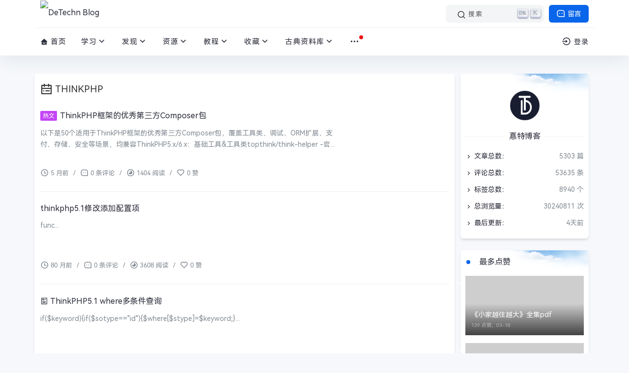

--- FILE ---
content_type: text/html; charset=UTF-8
request_url: https://www.detechn.com/tag/thinkphp/
body_size: 10719
content:
<!DOCTYPE html> <html lang="zh-CN"> <head> <meta charset="UTF-8"> <meta http-equiv="X-UA-Compatible" content="IE=edge, chrome=1"> <meta http-equiv='content-language' content='zh-CN'> <meta name="renderer" content="webkit"> <meta name="viewport" content="width=device-width, initial-scale=1, maximum-scale=1"> <meta name="applicable-device" content="pc,mobile"> <link rel="shortcut icon" href="/favicon.ico"> <meta name="apple-mobile-web-app-title" content="标签 thinkphp 下的文章 - DeTechn Blog"> <title>标签thinkphp下的文章 - DeTechn Blog</title> <meta name="description" content="NULL" /> <meta name="keywords" content="thinkphp" /> <meta name="template" content="default" /> <link rel="alternate" type="application/rss+xml" title="thinkphp &raquo; DeTechn Blog &raquo; RSS 2.0" href="https://www.detechn.com/feed/tag/thinkphp/" /> <link rel="alternate" type="application/rdf+xml" title="thinkphp &raquo; DeTechn Blog &raquo; RSS 1.0" href="https://www.detechn.com/feed/rss/tag/thinkphp/" /> <link rel="alternate" type="application/atom+xml" title="thinkphp &raquo; DeTechn Blog &raquo; ATOM 1.0" href="https://www.detechn.com/feed/atom/tag/thinkphp/" /> <script charset='UTF-8' id='LA_COLLECT' src='//sdk.51.la/js-sdk-pro.min.js'></script> <script>LA.init({id: '26Zf6SwYPN5mUMDV',ck: '26Zf6SwYPN5mUMDV'})</script> <script> if (localStorage.theme) document.documentElement.setAttribute("data-theme", localStorage.theme); </script> <link rel="stylesheet" href="//static.detechn.com/2024/tailwindcss.min.css"> <link rel="stylesheet" href="//static.detechn.com/2024/style.min.css"> <link rel="stylesheet" href="//static.detechn.com/2024/login.min.css"> <link rel="stylesheet" href="//static.detechn.com/2024/minify.css"> <link rel="stylesheet" href="//cdn.bootcdn.net/ajax/libs/Swiper/9.4.1/swiper-bundle.min.css"> <link rel="stylesheet" href="//cdn.bootcdn.net/ajax/libs/remixicon/3.5.0/remixicon.min.css"> <link rel='stylesheet' href='//cdn.bootcdn.net/ajax/libs/font-awesome/4.7.0/css/font-awesome.min.css' /> <link rel="stylesheet" href="//cdn.bootcdn.net/ajax/libs/docsearch-css/3.6.1/style.min.css" /> <script src="//static.detechn.com/2024/js/jquery.min.js"></script> <link rel="preconnect" href="https://YOUR_APP_ID-dsn.algolia.net" crossorigin /> <script type='text/javascript'> window.SPZ = { BASE_site: "https://www.detechn.com/", BASE_kx: "https://www.detechn.com/sp/kx", BASE_gus: "https://www.detechn.com/sp/gus", BASE_kxs: "https://www.detechn.com/sp/kxs", BASE_kan: "https://www.detechn.com/sp/kan" } </script> <!--[if lt IE 9]> <script src="http://cdn.staticfile.org/html5shiv/r29/html5.min.js"></script> <script src="http://cdn.staticfile.org/respond.js/1.3.0/respond.min.js"></script> <![endif]--> </head> <body class=" " style="--theme: #0965ea;"> <!--[if lt IE 8]> <div class="browsehappy" role="dialog">当前网页 <strong>不支持</strong> 你正在使用的浏览器. 为了正常的访问, 请 <a href="https://browsehappy.com/">升级你的浏览器</a>.</div> <![endif]--> <div class="site-main spimes-container"> <div class="top-bar"> <div class="container mx-auto h-14 secnav"> <nav class="navbar navbar-inverse navbar-static-top"> <div class="container"> <div class="navbar-header"> <div class="m_nav-list"> <a href="javascript:;" data-toggle="offcanvas" class="lines js-m-navlist"> <span class="line first-line"></span> <span class="line second-line"></span> <span class="line third-line"></span> </a> </div> </div> <div id="navbar" class="mcollapse navbar-collapse sidebar-offcanvas"> <div class="mobile-sidebar-column"> <ul class="mobile-sidebar-menu ultop"> <li class="menu-item"><a no-pjax="" href="https://www.detechn.com/"><i class="ri-arrow-right-s-line ri-lg"></i>首页</a></li> <li class="menu-item"> <a><i class="ri-arrow-right-s-fill ri-lg"></i>学习<div class="dropdown-sub-menu"><span class="ri-arrow-down-s-line ri-lg"></span></div></a> <ul class="sub-menu"><li class="menu-item"> <a href="https://www.detechn.com/web.html" title="前端笔记">前端笔记</a> </li><li class="menu-item"> <a href="https://www.detechn.com/php.html" title="PHP笔记">PHP笔记</a> </li><li class="menu-item"> <a href="https://www.detechn.com/thinkphp.html" title="Thinkphp笔记">Thinkphp笔记</a> </li><li class="menu-item"> <a href="https://www.detechn.com/wechat.html" title="微信开发笔记">微信开发笔记</a> </li><li class="menu-item"> <a href="https://www.detechn.com/vue.html" title="Vuejs笔记">Vuejs笔记</a> </li><li class="menu-item"> <a href="https://www.detechn.com/python.html" title="Python笔记">Python笔记</a> </li><li class="menu-item"> <a href="https://www.detechn.com/mongodb.html" title="MongoDB笔记">MongoDB笔记</a> </li><li class="menu-item"> <a href="https://www.detechn.com/know.html" title="知识库">知识库</a> </li><li class="menu-item"> <a href="https://www.detechn.com/EXCEL.html" title="EXCEL函数">EXCEL函数</a> </li></ul> </li><li class="menu-item"> <a><i class="ri-arrow-right-s-fill ri-lg"></i>发现<div class="dropdown-sub-menu"><span class="ri-arrow-down-s-line ri-lg"></span></div></a> <ul class="sub-menu"><li class="menu-item"> <a href="https://www.detechn.com/it.html" title="技术控">技术控</a> </li><li class="menu-item"> <a href="https://www.detechn.com/GitHub.html" title="源码分享">源码分享</a> </li><li class="menu-item"> <a href="https://www.detechn.com/music.html" title="音乐分享">音乐分享</a> </li><li class="menu-item"> <a href="https://www.detechn.com/video.html" title="视频分享">视频分享</a> </li><li class="menu-item"> <a href="https://www.detechn.com/dns.html" title="公共DNS">公共DNS</a> </li><li class="menu-item"> <a href="https://www.detechn.com/frontend.html" title="前端资源">前端资源</a> </li></ul> </li><li class="menu-item"> <a><i class="ri-arrow-right-s-fill ri-lg"></i>资源<div class="dropdown-sub-menu"><span class="ri-arrow-down-s-line ri-lg"></span></div></a> <ul class="sub-menu"><li class="menu-item"> <a href="https://www.detechn.com/soft.html" title="精品软件">精品软件</a> </li><li class="menu-item"> <a href="https://www.detechn.com/development.html" title="开发工具">开发工具</a> </li><li class="menu-item"> <a href="https://www.detechn.com/android.html" title="手机软件">手机软件</a> </li><li class="menu-item"> <a href="https://www.detechn.com/os.html" title="操作系统">操作系统</a> </li><li class="menu-item"> <a href="https://www.detechn.com/extend.html" title="扩展插件">扩展插件</a> </li><li class="menu-item"> <a href="https://www.detechn.com/otherdown.html" title="其他下载">其他下载</a> </li><li class="menu-item"> <a href="https://www.detechn.com/game.html" title="游戲下載">游戲下載</a> </li><li class="menu-item"> <a href="https://www.detechn.com/books.html" title="电子书籍">电子书籍</a> </li><li class="menu-item"> <a href="https://www.detechn.com/muban.html" title="前端模板">前端模板</a> </li></ul> </li><li class="menu-item"> <a><i class="ri-arrow-right-s-fill ri-lg"></i>教程<div class="dropdown-sub-menu"><span class="ri-arrow-down-s-line ri-lg"></span></div></a> <ul class="sub-menu"><li class="menu-item"> <a href="https://www.detechn.com/pythonjc.html" title="Python">Python</a> </li><li class="menu-item"> <a href="https://www.detechn.com/linux.html" title="Linux">Linux</a> </li><li class="menu-item"> <a href="https://www.detechn.com/design.html" title="设计">设计</a> </li><li class="menu-item"> <a href="https://www.detechn.com/project.html" title="工程">工程</a> </li><li class="menu-item"> <a href="https://www.detechn.com/accounting.html" title="财务">财务</a> </li><li class="menu-item"> <a href="https://www.detechn.com/education.html" title="教育">教育</a> </li><li class="menu-item"> <a href="https://www.detechn.com/e-commerce.html" title="电商">电商</a> </li><li class="menu-item"> <a href="https://www.detechn.com/computer.html" title="计算机">计算机</a> </li><li class="menu-item"> <a href="https://www.detechn.com/media.html" title="自媒体">自媒体</a> </li><li class="menu-item"> <a href="https://www.detechn.com/program.html" title="编程开发">编程开发</a> </li><li class="menu-item"> <a href="https://www.detechn.com/promote.html" title="自我提升">自我提升</a> </li><li class="menu-item"> <a href="https://www.detechn.com/explore.html" title="营销策划">营销策划</a> </li><li class="menu-item"> <a href="https://www.detechn.com/office.html" title="办公技能">办公技能</a> </li><li class="menu-item"> <a href="https://www.detechn.com/other.html" title="其他教程">其他教程</a> </li><li class="menu-item"> <a href="https://www.detechn.com/analysis.html" title="数据分析">数据分析</a> </li><li class="menu-item"> <a href="https://www.detechn.com/seo.html" title="SEO/SEM">SEO/SEM</a> </li><li class="menu-item"> <a href="https://www.detechn.com/algorithm.html" title="算法">算法</a> </li><li class="menu-item"> <a href="https://www.detechn.com/network.html" title="网络安全">网络安全</a> </li><li class="menu-item"> <a href="https://www.detechn.com/cooking.html" title="烹饪">烹饪</a> </li><li class="menu-item"> <a href="https://www.detechn.com/dashuju.html" title="大数据">大数据</a> </li><li class="menu-item"> <a href="https://www.detechn.com/java.html" title="JAVA">JAVA</a> </li></ul> </li><li class="menu-item"> <a><i class="ri-arrow-right-s-fill ri-lg"></i>收藏<div class="dropdown-sub-menu"><span class="ri-arrow-down-s-line ri-lg"></span></div></a> <ul class="sub-menu"><li class="menu-item"> <a href="https://www.detechn.com/juzi.html" title="句子大全">句子大全</a> </li><li class="menu-item"> <a href="https://www.detechn.com/dati.html" title="挑战答题库">挑战答题库</a> </li><li class="menu-item"> <a href="https://www.detechn.com/yulu.html" title="经典语录">经典语录</a> </li><li class="menu-item"> <a href="https://www.detechn.com/work.html" title="工作总结">工作总结</a> </li><li class="menu-item"> <a href="https://www.detechn.com/qita.html" title="其他">其他</a> </li><li class="menu-item"> <a href="https://www.detechn.com/record.html" title="记录">记录</a> </li><li class="menu-item"> <a href="https://www.detechn.com/website.html" title="网站收藏">网站收藏</a> </li><li class="menu-item"> <a href="https://www.detechn.com/jieqi.html" title="节气">节气</a> </li></ul> </li><li class="menu-item"> <a><i class="ri-arrow-right-s-fill ri-lg"></i>古典资料库<div class="dropdown-sub-menu"><span class="ri-arrow-down-s-line ri-lg"></span></div></a> <ul class="sub-menu"><li class="menu-item"> <a href="https://www.detechn.com/%E6%98%93%E8%97%8F.html" title="易藏">易藏</a> </li><li class="menu-item"> <a href="https://www.detechn.com/%E5%84%92%E8%97%8F.html" title="儒藏">儒藏</a> </li><li class="menu-item"> <a href="https://www.detechn.com/%E9%81%93%E8%97%8F.html" title="道藏">道藏</a> </li><li class="menu-item"> <a href="https://www.detechn.com/%E4%BD%9B%E8%97%8F.html" title="佛藏">佛藏</a> </li><li class="menu-item"> <a href="https://www.detechn.com/%E5%AD%90%E8%97%8F.html" title="子藏">子藏</a> </li><li class="menu-item"> <a href="https://www.detechn.com/%E5%8F%B2%E8%97%8F.html" title="史藏">史藏</a> </li><li class="menu-item"> <a href="https://www.detechn.com/%E8%AF%97%E8%97%8F.html" title="诗藏">诗藏</a> </li><li class="menu-item"> <a href="https://www.detechn.com/%E9%9B%86%E8%97%8F.html" title="集藏">集藏</a> </li><li class="menu-item"> <a href="https://www.detechn.com/%E5%8C%BB%E8%97%8F.html" title="医藏">医藏</a> </li><li class="menu-item"> <a href="https://www.detechn.com/%E8%89%BA%E8%97%8F.html" title="艺藏">艺藏</a> </li><li class="menu-item"> <a href="https://www.detechn.com/%E6%98%93%E7%BB%8F.html" title="易经">易经</a> </li><li class="menu-item"> <a href="https://www.detechn.com/%E6%9C%AF%E6%95%B0.html" title="术数">术数</a> </li><li class="menu-item"> <a href="https://www.detechn.com/%E4%BF%AE%E8%BA%AB%E6%B2%BB%E5%AE%B6.html" title="修身治家">修身治家</a> </li><li class="menu-item"> <a href="https://www.detechn.com/%E5%90%AF%E8%92%99%E8%92%99%E5%AD%A6.html" title="启蒙蒙学">启蒙蒙学</a> </li><li class="menu-item"> <a href="https://www.detechn.com/%E4%BA%94%E7%BB%8F%E6%80%BB%E4%B9%89.html" title="五经总义">五经总义</a> </li><li class="menu-item"> <a href="https://www.detechn.com/%E5%AD%9D%E7%BB%8F.html" title="孝经">孝经</a> </li><li class="menu-item"> <a href="https://www.detechn.com/%E8%AF%AD%E5%BD%95.html" title="语录">语录</a> </li><li class="menu-item"> <a href="https://www.detechn.com/%E5%9B%9B%E4%B9%A6.html" title="四书">四书</a> </li><li class="menu-item"> <a href="https://www.detechn.com/%E5%B0%8F%E5%AD%A6.html" title="小学">小学</a> </li><li class="menu-item"> <a href="https://www.detechn.com/%E6%98%A5%E7%A7%8B.html" title="春秋">春秋</a> </li><li class="menu-item"> <a href="https://www.detechn.com/%E4%B9%90%E7%BB%8F.html" title="乐经">乐经</a> </li><li class="menu-item"> <a href="https://www.detechn.com/%E7%A4%BC%E7%BB%8F.html" title="礼经">礼经</a> </li><li class="menu-item"> <a href="https://www.detechn.com/%E5%B0%9A%E4%B9%A6.html" title="尚书">尚书</a> </li><li class="menu-item"> <a href="https://www.detechn.com/%E8%AF%97%E7%BB%8F.html" title="诗经">诗经</a> </li></ul> </li> <li class="menu-item"> <i class="ri-arrow-right-s-fill ri-lg"></i>其他<div class="dropdown-sub-menu"> <span class="ri-arrow-down-s-line ri-lg"></span> </div> <ul class="sub-menu"> <li class="menu-item"><a href="https://www.detechn.com/links.html" title="友情链接">友情链接</a></li><li class="menu-item"><a href="https://www.detechn.com/favorite.html" title="网站收藏">网站收藏</a></li><li class="menu-item"><a href="https://www.detechn.com/tags.html" title="标签列表">标签列表</a></li><li class="menu-item"><a href="https://www.detechn.com/archives.html" title="文章归档 ">文章归档 </a></li><li class="menu-item"><a href="https://www.detechn.com/shengming.html" title="免责声明">免责声明</a></li><li class="menu-item"><a href="https://www.detechn.com/privacy.html" title="隐私政策">隐私政策</a></li><li class="menu-item"><a href="https://www.detechn.com/start-page.html" title="帐号申请注销">帐号申请注销</a></li> </ul> </li> </ul> </div> </div> </div> </nav> <div class="top-bar-left float-left navlogo"> <a href="https://www.detechn.com/" class="logo box"> <img src="//cdn.detechn.com/img/pCP6vy8.jpg" class="logo-light" id="logo-light" alt="DeTechn Blog" /> <img src="//cdn.detechn.com/img/pCP6vy8.jpg" class="logo-dark d-none" id="logo-dark" alt="DeTechn Blog" /> <b class="shan"></b> </a> </div> <div class="search-btn"> <a href="/msg.html" class="btn btn-blue btn-article rounded-md"><i class="ri-message-3-line ri-lg"></i> 留言</a> </div> <div class="search-warp clearfix"> <div class="docsearch-wrapper"></div> </div> <div class="top-bar-right float-right text-right mobs"> <div class="top-admin"> <a href="javascript:;" id="onDocSearch"><i class="ri-search-2-line ri-lg"></i> 搜索</a> <a href="javascript:loginwrap()"><i class="ri-login-circle-line ri-lg"></i> 登录</a> <div class="navbar-search socollapse sostats" id="navbar-search" style=""> <div class="container"> <form method="get" role="search" id="searchform" class="searchform shadow" action=""> <div class="input-group"> <input type="text" name="s" id="s" placeholder="请输入搜索关键词并按回车键…" class="form-control" required=""> <div class="input-group-append"> <button class="btn btn-nostyle" type="submit"><i class="ri-search-2-line"></i></button> </div> </div> </form> </div> </div> </div> </div> </div> <div class="new_header container mx-auto h-14 clearnav"> <div class="top-bar-left float-left navs"> <nav class="top-bar-navigation"> <ul class="top-bar-menu"> <li class="menu-item"><a href="https://www.detechn.com/"><i class="ri-home-smile-fill"></i> 首页</a></li> <li class="drop-down"><a href="https://www.detechn.com/study.html">学习<i class="ri-arrow-down-s-line ri-lg"></i></a><ul class="aui-nav-dow"><li><a href="https://www.detechn.com/web.html" title="前端笔记">前端笔记</a></li><li><a href="https://www.detechn.com/php.html" title="PHP笔记">PHP笔记</a></li><li><a href="https://www.detechn.com/thinkphp.html" title="Thinkphp笔记">Thinkphp笔记</a></li><li><a href="https://www.detechn.com/wechat.html" title="微信开发笔记">微信开发笔记</a></li><li><a href="https://www.detechn.com/vue.html" title="Vuejs笔记">Vuejs笔记</a></li><li><a href="https://www.detechn.com/python.html" title="Python笔记">Python笔记</a></li><li><a href="https://www.detechn.com/mongodb.html" title="MongoDB笔记">MongoDB笔记</a></li><li><a href="https://www.detechn.com/know.html" title="知识库">知识库</a></li><li><a href="https://www.detechn.com/EXCEL.html" title="EXCEL函数">EXCEL函数</a></li></ul></li><li class="drop-down"><a href="https://www.detechn.com/share.html">发现<i class="ri-arrow-down-s-line ri-lg"></i></a><ul class="aui-nav-dow"><li><a href="https://www.detechn.com/it.html" title="技术控">技术控</a></li><li><a href="https://www.detechn.com/GitHub.html" title="源码分享">源码分享</a></li><li><a href="https://www.detechn.com/music.html" title="音乐分享">音乐分享</a></li><li><a href="https://www.detechn.com/video.html" title="视频分享">视频分享</a></li><li><a href="https://www.detechn.com/dns.html" title="公共DNS">公共DNS</a></li><li><a href="https://www.detechn.com/frontend.html" title="前端资源">前端资源</a></li></ul></li><li class="drop-down"><a href="https://www.detechn.com/softw.html">资源<i class="ri-arrow-down-s-line ri-lg"></i></a><ul class="aui-nav-dow"><li><a href="https://www.detechn.com/soft.html" title="精品软件">精品软件</a></li><li><a href="https://www.detechn.com/development.html" title="开发工具">开发工具</a></li><li><a href="https://www.detechn.com/android.html" title="手机软件">手机软件</a></li><li><a href="https://www.detechn.com/os.html" title="操作系统">操作系统</a></li><li><a href="https://www.detechn.com/extend.html" title="扩展插件">扩展插件</a></li><li><a href="https://www.detechn.com/otherdown.html" title="其他下载">其他下载</a></li><li><a href="https://www.detechn.com/game.html" title="游戲下載">游戲下載</a></li><li><a href="https://www.detechn.com/books.html" title="电子书籍">电子书籍</a></li><li><a href="https://www.detechn.com/muban.html" title="前端模板">前端模板</a></li></ul></li><li class="drop-down"><a href="https://www.detechn.com/course.html">教程<i class="ri-arrow-down-s-line ri-lg"></i></a><ul class="aui-nav-dow"><li><a href="https://www.detechn.com/pythonjc.html" title="Python">Python</a></li><li><a href="https://www.detechn.com/linux.html" title="Linux">Linux</a></li><li><a href="https://www.detechn.com/design.html" title="设计">设计</a></li><li><a href="https://www.detechn.com/project.html" title="工程">工程</a></li><li><a href="https://www.detechn.com/accounting.html" title="财务">财务</a></li><li><a href="https://www.detechn.com/education.html" title="教育">教育</a></li><li><a href="https://www.detechn.com/e-commerce.html" title="电商">电商</a></li><li><a href="https://www.detechn.com/computer.html" title="计算机">计算机</a></li><li><a href="https://www.detechn.com/media.html" title="自媒体">自媒体</a></li><li><a href="https://www.detechn.com/program.html" title="编程开发">编程开发</a></li><li><a href="https://www.detechn.com/promote.html" title="自我提升">自我提升</a></li><li><a href="https://www.detechn.com/explore.html" title="营销策划">营销策划</a></li><li><a href="https://www.detechn.com/office.html" title="办公技能">办公技能</a></li><li><a href="https://www.detechn.com/other.html" title="其他教程">其他教程</a></li></ul></li><li class="drop-down"><a href="https://www.detechn.com/favorites.html">收藏<i class="ri-arrow-down-s-line ri-lg"></i></a><ul class="aui-nav-dow"><li><a href="https://www.detechn.com/juzi.html" title="句子大全">句子大全</a></li><li><a href="https://www.detechn.com/dati.html" title="挑战答题库">挑战答题库</a></li><li><a href="https://www.detechn.com/yulu.html" title="经典语录">经典语录</a></li><li><a href="https://www.detechn.com/work.html" title="工作总结">工作总结</a></li><li><a href="https://www.detechn.com/qita.html" title="其他">其他</a></li><li><a href="https://www.detechn.com/record.html" title="记录">记录</a></li><li><a href="https://www.detechn.com/website.html" title="网站收藏">网站收藏</a></li><li><a href="https://www.detechn.com/jieqi.html" title="节气">节气</a></li></ul></li><li class="drop-down"><a href="https://www.detechn.com/%E5%8F%A4%E5%85%B8%E8%B5%84%E6%96%99%E5%BA%93.html">古典资料库<i class="ri-arrow-down-s-line ri-lg"></i></a><ul class="aui-nav-dow"><li><a href="https://www.detechn.com/%E6%98%93%E8%97%8F.html" title="易藏">易藏</a></li><li><a href="https://www.detechn.com/%E5%84%92%E8%97%8F.html" title="儒藏">儒藏</a></li><li><a href="https://www.detechn.com/%E9%81%93%E8%97%8F.html" title="道藏">道藏</a></li><li><a href="https://www.detechn.com/%E4%BD%9B%E8%97%8F.html" title="佛藏">佛藏</a></li><li><a href="https://www.detechn.com/%E5%AD%90%E8%97%8F.html" title="子藏">子藏</a></li><li><a href="https://www.detechn.com/%E5%8F%B2%E8%97%8F.html" title="史藏">史藏</a></li><li><a href="https://www.detechn.com/%E8%AF%97%E8%97%8F.html" title="诗藏">诗藏</a></li><li><a href="https://www.detechn.com/%E9%9B%86%E8%97%8F.html" title="集藏">集藏</a></li><li><a href="https://www.detechn.com/%E5%8C%BB%E8%97%8F.html" title="医藏">医藏</a></li><li><a href="https://www.detechn.com/%E8%89%BA%E8%97%8F.html" title="艺藏">艺藏</a></li></ul></li> <li class="drop-down"> <i class="msg_remind" style="display: inline;"></i> <a href="#"><i class="ri-more-fill ri-lg"></i></a> <ul class="aui-nav-dow"> <li><a href="https://www.detechn.com/links.html" title="友情链接">友情链接</a></li><li><a href="https://www.detechn.com/favorite.html" title="网站收藏">网站收藏</a></li><li><a href="https://www.detechn.com/tags.html" title="标签列表">标签列表</a></li><li><a href="https://www.detechn.com/archives.html" title="文章归档 ">文章归档 </a></li><li><a href="https://www.detechn.com/shengming.html" title="免责声明">免责声明</a></li><li><a href="https://www.detechn.com/privacy.html" title="隐私政策">隐私政策</a></li><li><a href="https://www.detechn.com/start-page.html" title="帐号申请注销">帐号申请注销</a></li> </ul> </li> </ul> <div id="sidebar-toggle" class="sidebar-toggle"> <span></span> </div> </nav> </div> <div class="top-bar-right float-right text-right"> <div class="top-admin"> <div class="login avt_tl"> <i class="ri-login-circle-line ri-lg"></i><span> 登录 <div class="header__dropdown rounded-md shadow-md"> <div class="login-div notlogin"> <div class="info"> <div class="info-thumb"> <i class="thumb" style="background-image:url(//cdn.detechn.com/ndt/images/wu-user.png);"></i> </div> <h2 class="user-name text-left">您还未登录</h2> <h4 class="user-info text-left">登录体验更多功能</h4> <a href="javascript:loginwrap();" class="modal-open btn btn-orange info-btn rounded-md"><i class="ri-login-circle-line ri-lg "></i> 立即登录 </a> </div> </div> <style> .login-div { background: #fff; border-radius: 3px; overflow: hidden; } .login-div .info { position: relative; padding: 10px 80px; } .login-div .info .info-thumb { width: 50px; position: absolute; left: 10px; top: 8px; border: 4px solid #fff; box-shadow: 0 0 30px 0 #eee; border-radius: 100%; } .login-div .info .info-thumb .thumb { padding-top: 100%; border-radius: 100%; transition: none; } .login-div .info h2 { font-size: 14px; color: #333; margin-bottom: 6px; line-height: 1.5; height: 1.5em; overflow: hidden; } .login-div .info h4 { font-size: 12px; color: #888; font-weight: normal; line-height: 1.5; height: 1.5em; overflow: hidden; margin-bottom: 0px; } .login-div .info .info-btn { position: absolute; right: 20px; top: 15px; padding: 2px 10px; z-index: 10; font-size: 12px; } .login-div .info .info-btn:hover { color: #fff; } </style> </div> </span> </div> </div> </div> </div> </div><div class="container mx-auto"> <main id="main" class="site-main"> <div class="row"> <div class="xl:col-9 md:col-6 contpost p-3 rounded-md shadow-md"> <header> <div class="widget-list-title"> <i class="ri-calendar-todo-line ri-lg"></i> <span>thinkphp</span> </div> </header> <div class="container p-0 overflow-hidden"> <article class="row pb-5 pt-5 border-b-[1px] "> <div class="col-9 md:col-9"> <header class="entry-header"><span class="entry-title"><a href="https://www.detechn.com/post/21630.html"><span class="badge arc_v4">热文</span>ThinkPHP框架的优秀第三方Composer包</a></span></header> <div class="entry-summary ss"> <p>以下是50个适用于ThinkPHP框架的优秀第三方Composer包，覆盖工具类、调试、ORM扩展、支付、存储、安全等场景，均兼容ThinkPHP5.x/6.x：基础工具&工具类topthink/think-helper -官...</p> </div> <div class="entry-meta"> <div class="post_meta"> <time datetime="2025-08-13"><i class="ri-time-line ri-lg"></i> 5 月前</time> <span class="separator">/</span> <i class="ri-message-3-line ri-lg"></i> 0 条评论 <span class="separator">/</span> <i class="ri-eye-2-line ri-lg"></i> 1404 阅读 <span class="separator">/</span> <i class="ri-heart-line ri-lg"></i> 0 赞 </div> </div> </div> <div class="col-3 md:col-3"> <div class="block-image feaimg"> <a id="post_a_21630" class="block-fea scrollLoading" data-url="https://cdn.detechn.com/upload/2019/01/422470945.jpeg" href="https://www.detechn.com/post/21630.html" title="ThinkPHP框架的优秀第三方Composer包"> </a> </div> </div> </article> <article class="row pb-5 pt-5 border-b-[1px] "> <div class="col-9 md:col-9"> <header class="entry-header"><span class="entry-title"><a href="https://www.detechn.com/post/387.html">thinkphp5.1修改添加配置项</a></span></header> <div class="entry-summary ss"> <p>func...</p> </div> <div class="entry-meta"> <div class="post_meta"> <time datetime="2019-06-12"><i class="ri-time-line ri-lg"></i> 80 月前</time> <span class="separator">/</span> <i class="ri-message-3-line ri-lg"></i> 0 条评论 <span class="separator">/</span> <i class="ri-eye-2-line ri-lg"></i> 3608 阅读 <span class="separator">/</span> <i class="ri-heart-line ri-lg"></i> 0 赞 </div> </div> </div> <div class="col-3 md:col-3"> <div class="block-image feaimg"> <a id="post_a_387" class="block-fea scrollLoading" data-url="https://cdn.detechn.com/upload/2017iByylCYmdYgzfQgcBWz4.jpeg" href="https://www.detechn.com/post/387.html" title="thinkphp5.1修改添加配置项"> </a> </div> </div> </article> <article class="row pb-5 pt-5 border-b-[1px]"> <div class="col-12 md:col-12"> <header class="entry-header"><span class="entry-title"><a href="https://www.detechn.com/post/347.html"><i class="ri-article-line"></i> ThinkPHP5.1 where多条件查询</a></span></header> <div class="entry-summary ss"> <p>if($keyword){if($sotype==&quot;id&quot;){$where[$stype]=$keyword;}...</p> </div> <div class="entry-meta"> <div class="post_meta"> <time datetime="2019-05-09"><i class="ri-time-line ri-lg"></i> 81 月前</time> <span class="separator">/</span> <i class="ri-message-3-line ri-lg"></i> 0 条评论 <span class="separator">/</span> <i class="ri-eye-2-line ri-lg"></i> 3503 阅读 <span class="separator">/</span> <i class="ri-heart-line ri-lg"></i> 0 赞 </div> </div> </div> </article> <article class="row pb-5 pt-5 border-b-[1px] "> <div class="col-9 md:col-9"> <header class="entry-header"><span class="entry-title"><a href="https://www.detechn.com/post/262.html">thinkphp5.1保存搜索条件</a></span></header> <div class="entry-summary ss"> <p>$map[]=[&039;sell_id&039;,&039;=&039;,API_UID];$map[]=[&039;status&039;,&039;=&039;,1];$find=&039;id,cid,goods_...</p> </div> <div class="entry-meta"> <div class="post_meta"> <time datetime="2019-01-28"><i class="ri-time-line ri-lg"></i> 85 月前</time> <span class="separator">/</span> <i class="ri-message-3-line ri-lg"></i> 0 条评论 <span class="separator">/</span> <i class="ri-eye-2-line ri-lg"></i> 2104 阅读 <span class="separator">/</span> <i class="ri-heart-line ri-lg"></i> 0 赞 </div> </div> </div> <div class="col-3 md:col-3"> <div class="block-image feaimg"> <a id="post_a_262" class="block-fea scrollLoading" data-url="https://cdn.detechn.com/upload/2019/01/422470945.jpeg" href="https://www.detechn.com/post/262.html" title="thinkphp5.1保存搜索条件"> </a> </div> </div> </article> <article class="row pb-5 pt-5 border-b-[1px] "> <div class="col-9 md:col-9"> <header class="entry-header"><span class="entry-title"><a href="https://www.detechn.com/post/261.html">thinkphp5.1 设置任何全局过滤规则(去掉input两端空格)</a></span></header> <div class="entry-summary ss"> <p>&039;default_filter&039;=&gt;&039;trim,strip_tags,htmlspecialchars&039;,</p> </div> <div class="entry-meta"> <div class="post_meta"> <time datetime="2019-01-28"><i class="ri-time-line ri-lg"></i> 85 月前</time> <span class="separator">/</span> <i class="ri-message-3-line ri-lg"></i> 0 条评论 <span class="separator">/</span> <i class="ri-eye-2-line ri-lg"></i> 4613 阅读 <span class="separator">/</span> <i class="ri-heart-line ri-lg"></i> 0 赞 </div> </div> </div> <div class="col-3 md:col-3"> <div class="block-image feaimg"> <a id="post_a_261" class="block-fea scrollLoading" data-url="https://cdn.detechn.com/upload/2019/01/422470945.jpeg" href="https://www.detechn.com/post/261.html" title="thinkphp5.1 设置任何全局过滤规则(去掉input两端空格)"> </a> </div> </div> </article> <article class="row pb-5 pt-5 border-b-[1px] "> <div class="col-9 md:col-9"> <header class="entry-header"><span class="entry-title"><a href="https://www.detechn.com/post/260.html">thinkphp5.1获取器【默认为空时的值】</a></span></header> <div class="entry-summary ss"> <p>publicfunctiongetTypeAttr($value){$status=[&039;phone&039;=&gt;&039;手机号&039;,&039;wx&039;=&gt;&...</p> </div> <div class="entry-meta"> <div class="post_meta"> <time datetime="2019-01-28"><i class="ri-time-line ri-lg"></i> 85 月前</time> <span class="separator">/</span> <i class="ri-message-3-line ri-lg"></i> 0 条评论 <span class="separator">/</span> <i class="ri-eye-2-line ri-lg"></i> 2346 阅读 <span class="separator">/</span> <i class="ri-heart-line ri-lg"></i> 0 赞 </div> </div> </div> <div class="col-3 md:col-3"> <div class="block-image feaimg"> <a id="post_a_260" class="block-fea scrollLoading" data-url="https://cdn.detechn.com/upload/2019/01/422470945.jpeg" href="https://www.detechn.com/post/260.html" title="thinkphp5.1获取器【默认为空时的值】"> </a> </div> </div> </article> <article class="row pb-5 pt-5 border-b-[1px] "> <div class="col-9 md:col-9"> <header class="entry-header"><span class="entry-title"><a href="https://www.detechn.com/post/212.html">thinkPHP多层json遍历</a></span></header> <div class="entry-summary ss"> <p>&lt;?publicfunctiondemodel(){$arr=2;$list=Db::name(&039;goods&039;)-&gt;where(&039;id&039;,1)-&gt;...</p> </div> <div class="entry-meta"> <div class="post_meta"> <time datetime="2018-12-15"><i class="ri-time-line ri-lg"></i> 86 月前</time> <span class="separator">/</span> <i class="ri-message-3-line ri-lg"></i> 0 条评论 <span class="separator">/</span> <i class="ri-eye-2-line ri-lg"></i> 3896 阅读 <span class="separator">/</span> <i class="ri-heart-line ri-lg"></i> 0 赞 </div> </div> </div> <div class="col-3 md:col-3"> <div class="block-image feaimg"> <a id="post_a_212" class="block-fea scrollLoading" data-url="https://cdn.detechn.com/upload/2017iByylCYmdYgzfQgcBWz4.jpeg" href="https://www.detechn.com/post/212.html" title="thinkPHP多层json遍历"> </a> </div> </div> </article> <article class="row pb-5 pt-5 border-b-[1px] "> <div class="col-9 md:col-9"> <header class="entry-header"><span class="entry-title"><a href="https://www.detechn.com/post/185.html">thinkphp5.1 关联查询多表查询</a></span></header> <div class="entry-summary ss"> <p>控制器代码：&lt;?php$goods_rs=Db::name(&039;goods&039;)-&gt;field(&039;a.id,a.title,b.sid,b.price&039;)-&gt;alias(&039;...</p> </div> <div class="entry-meta"> <div class="post_meta"> <time datetime="2018-12-01"><i class="ri-time-line ri-lg"></i> 87 月前</time> <span class="separator">/</span> <i class="ri-message-3-line ri-lg"></i> 0 条评论 <span class="separator">/</span> <i class="ri-eye-2-line ri-lg"></i> 2936 阅读 <span class="separator">/</span> <i class="ri-heart-line ri-lg"></i> 0 赞 </div> </div> </div> <div class="col-3 md:col-3"> <div class="block-image feaimg"> <a id="post_a_185" class="block-fea scrollLoading" data-url="//cdn.detechn.com/upload/2017iByylCYmdYgzfQgcBWz4.jpeg" href="https://www.detechn.com/post/185.html" title="thinkphp5.1 关联查询多表查询"> </a> </div> </div> </article> <article class="row pb-5 pt-5 border-b-[1px] "> <div class="col-9 md:col-9"> <header class="entry-header"><span class="entry-title"><a href="https://www.detechn.com/post/38.html">thinkphp快速读取文件数据和保存文件数据</a></span></header> <div class="entry-summary ss"> <p>&lt;?php/***快速读取文件数据和保存文件数据针对简单类型数据、字符串、数组.**@paramstring$name缓存名称*@parammixed$value缓存值*@para...</p> </div> <div class="entry-meta"> <div class="post_meta"> <time datetime="2017-04-10"><i class="ri-time-line ri-lg"></i> 107 月前</time> <span class="separator">/</span> <i class="ri-message-3-line ri-lg"></i> 0 条评论 <span class="separator">/</span> <i class="ri-eye-2-line ri-lg"></i> 2765 阅读 <span class="separator">/</span> <i class="ri-heart-line ri-lg"></i> 0 赞 </div> </div> </div> <div class="col-3 md:col-3"> <div class="block-image feaimg"> <a id="post_a_38" class="block-fea scrollLoading" data-url="//cdn.detechn.com/upload/2017iByylCYmdYgzfQgcBWz4.jpeg" href="https://www.detechn.com/post/38.html" title="thinkphp快速读取文件数据和保存文件数据"> </a> </div> </div> </article> <article class="row pb-5 pt-5 border-b-[1px] "> <div class="col-9 md:col-9"> <header class="entry-header"><span class="entry-title"><a href="https://www.detechn.com/post/39.html">thinkphp数组转成&lt;option&gt;&lt;/option&gt;列表</a></span></header> <div class="entry-summary ss"> <p>&lt;?php/***arr2option*数组转成&lt;option&gt;&lt;/option&gt;列表.**@paramarray$arr待转换的数组*@paramstr...</p> </div> <div class="entry-meta"> <div class="post_meta"> <time datetime="2017-04-09"><i class="ri-time-line ri-lg"></i> 107 月前</time> <span class="separator">/</span> <i class="ri-message-3-line ri-lg"></i> 0 条评论 <span class="separator">/</span> <i class="ri-eye-2-line ri-lg"></i> 2561 阅读 <span class="separator">/</span> <i class="ri-heart-line ri-lg"></i> 0 赞 </div> </div> </div> <div class="col-3 md:col-3"> <div class="block-image feaimg"> <a id="post_a_39" class="block-fea scrollLoading" data-url="//cdn.detechn.com/upload/2017iByylCYmdYgzfQgcBWz4.jpeg" href="https://www.detechn.com/post/39.html" title="thinkphp数组转成&lt;option&gt;&lt;/option&gt;列表"> </a> </div> </div> </article> <article class="row pb-5 pt-5 border-b-[1px] "> <div class="col-9 md:col-9"> <header class="entry-header"><span class="entry-title"><a href="https://www.detechn.com/post/37.html">thinkphp删除目录及目录下所有文件或删除指定文件</a></span></header> <div class="entry-summary ss"> <p>&lt;?php/***删除目录及目录下所有文件或删除指定文件.+------------------------------------------------------------------------------...</p> </div> <div class="entry-meta"> <div class="post_meta"> <time datetime="2017-04-09"><i class="ri-time-line ri-lg"></i> 107 月前</time> <span class="separator">/</span> <i class="ri-message-3-line ri-lg"></i> 0 条评论 <span class="separator">/</span> <i class="ri-eye-2-line ri-lg"></i> 2367 阅读 <span class="separator">/</span> <i class="ri-heart-line ri-lg"></i> 0 赞 </div> </div> </div> <div class="col-3 md:col-3"> <div class="block-image feaimg"> <a id="post_a_37" class="block-fea scrollLoading" data-url="//cdn.detechn.com/upload/2017iByylCYmdYgzfQgcBWz4.jpeg" href="https://www.detechn.com/post/37.html" title="thinkphp删除目录及目录下所有文件或删除指定文件"> </a> </div> </div> </article> </div> </div> <div class="xl:col-3 md:col-6 widget-area" id="secondary"> <section class="widget rounded-md shadow-md abautor g_m_i"> <div class="widget-list"> <div class="relative m-auto w-[70px] h-[70px] mt-5"> <a href="https://www.detechn.com/" class="display-block w-[70px] h-[70px] m-auto float-left relative"><img class="m-auto w-[70px] h-[70px] display-block" src="//static.detechn.com/2024/images/XAd2kV.png" srcset="//static.detechn.com/2024/images/XAd2kV.png" width="70" height="70"> </a> </div> <div class="widget-about-intro"> <div class="widget-article-newest"><span>惪特博客</span></div> <ul class="posts-widget"> <li> <div class="widget-posts-text"><span class="widget-posts-title"><i class="ri-arrow-right-s-line ri-lg"></i> 文章总数：</span> <div class="widget-posts-meta"><i>5303 篇</i></div> </div> </li> <li> <div class="widget-posts-text"><span class="widget-posts-title"><i class="ri-arrow-right-s-line ri-lg"></i> 评论总数：</span> <div class="widget-posts-meta"><i>53635 条</i></div> </div> </li> <li> <div class="widget-posts-text"><span class="widget-posts-title"><i class="ri-arrow-right-s-line ri-lg"></i> 标签总数：</span> <div class="widget-posts-meta"><i>8940 个</i></div> </div> </li> <li> <div class="widget-posts-text"><span class="widget-posts-title"><i class="ri-arrow-right-s-line ri-lg"></i> 总浏览量：</span> <div class="widget-posts-meta"><i>30240811 次</i></div> </div> </li> <li> <div class="widget-posts-text"><span class="widget-posts-title"><i class="ri-arrow-right-s-line ri-lg"></i> 最后更新：</span> <div class="widget-posts-meta"><i>4天前</i></div> </div> </li> </ul> </div> </div> </section> <section class="widget rounded-md shadow-md g_m_i"> <h4 class="widget-title"><span>最多点赞</span></h4> <div class="py-2"><div class="list-item list-overlay-content"><div class="media media-2x1"><a class="media-content" href=https://www.detechn.com/post/17170.html style="background-image:url(https://cdn.detechn.com/usr/uploads/2021/03/304609275.png);"><span class="overlay"></span></a></div><div class="list-content"><div class="list-body"><a href="https://www.detechn.com/post/17170.html" class="list-title h-2x">《小家越住越大》全集pdf</a></div><div class="list-footer"><div class="text-muted text-xs">129 点赞，<time class="d-inline-block">03-18</time></div></div></div></div></div><div class="py-2"><div class="list-item list-overlay-content"><div class="media media-2x1"><a class="media-content" href=https://www.detechn.com/post/17573.html style="background-image:url(https://cdn.detechn.com/usr/uploads/2022/03/824175826.png);"><span class="overlay"></span></a></div><div class="list-content"><div class="list-body"><a href="https://www.detechn.com/post/17573.html" class="list-title h-2x">用 css 实现左侧宽度自适应，右侧固定宽度 ？</a></div><div class="list-footer"><div class="text-muted text-xs">109 点赞，<time class="d-inline-block">03-12</time></div></div></div></div></div><div class="py-2"><div class="list-item list-overlay-content"><div class="media media-2x1"><a class="media-content" href=https://www.detechn.com/post/19353.html style="background-image:url(https://cdn.detechn.com/usr/uploads/2023/05/2031287538.jpg);"><span class="overlay"></span></a></div><div class="list-content"><div class="list-body"><a href="https://www.detechn.com/post/19353.html" class="list-title h-2x">《金线[冯唐]》Azw3+Mobi+Epub+Pdf</a></div><div class="list-footer"><div class="text-muted text-xs">68 点赞，<time class="d-inline-block">05-30</time></div></div></div></div></div><div class="py-2"><div class="list-item list-overlay-content"><div class="media media-2x1"><a class="media-content" href=https://www.detechn.com/post/3757.html style="background-image:url(https://cdn.detechn.com/usr/uploads/2020/04/3947475746.png);"><span class="overlay"></span></a></div><div class="list-content"><div class="list-body"><a href="https://www.detechn.com/post/3757.html" class="list-title h-2x">php二叉树前中后遍历代码</a></div><div class="list-footer"><div class="text-muted text-xs">63 点赞，<time class="d-inline-block">04-17</time></div></div></div></div></div> </section> <section class="widget rounded-md shadow-md g_m_i widget_kuaixun"> <h4 class="widget-title"><span>随便看看</span></h4> <ul class="widget-kx-list"> <div class="column-newsflash-vertiacl-line"></div> <li class="kx-item"> <a class="kx-title" title="____________ ，灵旗空际看。（夏完淳《别云间》）" href="https://www.detechn.com/post/2595.html">____________ ，灵旗空际看。（夏完淳《别云间》）</a> <div class="kx-meta clearfix"> <span class="kx-time">2020-02-29</span></div> </li><li class="kx-item"> <a class="kx-title" title="《好文案会说话 》pdf+mobi+epub+azw3" href="https://www.detechn.com/post/11114.html">《好文案会说话 》pdf+mobi+epub+azw3</a> <div class="kx-meta clearfix"> <span class="kx-time">2020-09-27</span></div> </li><li class="kx-item"> <a class="kx-title" title="《建筑施工手册-第五版》PDF" href="https://www.detechn.com/post/21033.html">《建筑施工手册-第五版》PDF</a> <div class="kx-meta clearfix"> <span class="kx-time">2024-04-07</span></div> </li><li class="kx-item"> <a class="kx-title" title="Python中的可变对象和不可变对象？" href="https://www.detechn.com/post/1825.html">Python中的可变对象和不可变对象？</a> <div class="kx-meta clearfix"> <span class="kx-time">2020-01-31</span></div> </li><li class="kx-item"> <a class="kx-title" title="____________ ，孤城遥望玉门关。（《从军行》 王昌龄）" href="https://www.detechn.com/post/2682.html">____________ ，孤城遥望玉门关。（《从军行》 王昌龄）</a> <div class="kx-meta clearfix"> <span class="kx-time">2020-02-29</span></div> </li><li class="kx-item"> <a class="kx-title" title="什么是自然语言处理(NLP)?" href="https://www.detechn.com/post/7224.html">什么是自然语言处理(NLP)?</a> <div class="kx-meta clearfix"> <span class="kx-time">2020-05-04</span></div> </li><li class="kx-item"> <a class="kx-title" title="《小白菜》（全二册）pdf+txt+epub+mobi" href="https://www.detechn.com/post/17435.html">《小白菜》（全二册）pdf+txt+epub+mobi</a> <div class="kx-meta clearfix"> <span class="kx-time">2021-10-14</span></div> </li><li class="kx-item"> <a class="kx-title" title="智能互联网之容器弹性云与Service Mesh" href="https://www.detechn.com/post/797.html">智能互联网之容器弹性云与Service Mesh</a> <div class="kx-meta clearfix"> <span class="kx-time">2019-09-10</span></div> </li><li class="kx-item"> <a class="kx-title" title="微擎模块万能客服25.1.0+PC端6.2.0" href="https://www.detechn.com/post/1137.html">微擎模块万能客服25.1.0+PC端6.2.0</a> <div class="kx-meta clearfix"> <span class="kx-time">2019-10-29</span></div> </li><li class="kx-item"> <a class="kx-title" title="关于孝的名言" href="https://www.detechn.com/post/20322.html">关于孝的名言</a> <div class="kx-meta clearfix"> <span class="kx-time">2023-09-06</span></div> </li> </ul> </section> <section class="widget rounded-md shadow-md widget-hunter-topics g_m_i"> <h4 class="widget-title"><span>标签TAG</span></h4> <div class="item"> <div class="wall-item"><a href="https://www.detechn.com/tag/%E7%9F%AD%E4%BF%A1/" rel="tag"> <h2> <i class="clr_orange">#</i> 短信 </h2> </a></div> </div><div class="item"> <div class="wall-item"><a href="https://www.detechn.com/tag/%E7%A5%9D%E7%A6%8F%E8%AF%AD/" rel="tag"> <h2> <i class="clr_orange">#</i> 祝福语 </h2> </a></div> </div><div class="item"> <div class="wall-item"><a href="https://www.detechn.com/tag/%E7%A5%9D%E7%A6%8F/" rel="tag"> <h2> <i class="clr_orange">#</i> 祝福 </h2> </a></div> </div><div class="item"> <div class="wall-item"><a href="https://www.detechn.com/tag/%E5%A4%A7%E5%85%A8/" rel="tag"> <h2> <i class="clr_orange">#</i> 大全 </h2> </a></div> </div><div class="item"> <div class="wall-item"><a href="https://www.detechn.com/tag/%E6%A0%87%E8%AF%AD/" rel="tag"> <h2> <i class="clr_orange">#</i> 标语 </h2> </a></div> </div><div class="item"> <div class="wall-item"><a href="https://www.detechn.com/tag/2020/" rel="tag"> <h2> <i class="clr_orange">#</i> 2020 </h2> </a></div> </div><div class="item"> <div class="wall-item"><a href="https://www.detechn.com/tag/%E5%90%8D%E8%A8%80/" rel="tag"> <h2> <i class="clr_orange">#</i> 名言 </h2> </a></div> </div><div class="item"> <div class="wall-item"><a href="https://www.detechn.com/tag/%E7%94%9F%E6%97%A5/" rel="tag"> <h2> <i class="clr_orange">#</i> 生日 </h2> </a></div> </div><div class="item"> <div class="wall-item"><a href="https://www.detechn.com/tag/%E5%8F%A5%E5%AD%90/" rel="tag"> <h2> <i class="clr_orange">#</i> 句子 </h2> </a></div> </div><div class="item"> <div class="wall-item"><a href="https://www.detechn.com/tag/%E6%90%9E%E7%AC%91/" rel="tag"> <h2> <i class="clr_orange">#</i> 搞笑 </h2> </a></div> </div><div class="item"> <div class="wall-item"><a href="https://www.detechn.com/tag/%E7%BB%8F%E5%85%B8/" rel="tag"> <h2> <i class="clr_orange">#</i> 经典 </h2> </a></div> </div><div class="item"> <div class="wall-item"><a href="https://www.detechn.com/tag/%E5%8A%B1%E5%BF%97/" rel="tag"> <h2> <i class="clr_orange">#</i> 励志 </h2> </a></div> </div> <div class="viewAll"> <a href="https://www.detechn.com/tags.html" class="btn btn-default"> 更多标签 <i class="ri-more-fill ri-lg"></i> </a> </div> </section> <div class="mt-5 mb-5 bg-white relative p-10 text-center border border-zinc-200"> <script async src="https://pagead2.googlesyndication.com/pagead/js/adsbygoogle.js?client=ca-pub-7849158405893113" crossorigin="anonymous"></script>  <ins class="adsbygoogle" style="display:block" data-ad-client="ca-pub-7849158405893113" data-ad-slot="5489782169" data-ad-format="auto" data-full-width-responsive="true"></ins> <script> (adsbygoogle = window.adsbygoogle || []).push({}); </script> <i class="gg-icon"></i></div> </div> </div> </main> </div> <footer class="site-footer "> <div class="site-info clearfix h-36 "> <div class="container"> <div class="footer-left"> <div class="footer-l-top"> 本站由<a target="_blank" href="https://www.upyun.com/?utm_source=lianmeng&amp;utm_medium=referral"><img class="align-middle" alt="又拍云" src="//cdn.detechn.com/dt/img/youpaiyun.png" width="60"></a>提供CDN加速/云存储服务 <a target="_blank" href="https://www.kdun.cn"><img alt="酷盾安全" class="align-middle" src="//cdn.detechn.com/img/Kdun_logos.png" width="25"></a>提供安全防护和加速服务 </div> <div class="footer-l-btm"> <p><span class="footer__copyright">© 2017-2026 </span><a href="https://www.detechn.com/">DeTechn Blog </a>由 <a href="https://www.typecho.org">Typecho</a> 强力驱动 <br> </p> <p><a href="https://beian.miit.gov.cn/" rel="nofollow noopener noreferrer">粤ICP备15008574号-1</a> <a href="https://www.beian.gov.cn/portal/registerSystemInfo" rel="nofollow noopener noreferrer"> 粤公网安备 44030402002603号</a></p> <p class="travellings text-center mt-5"> <a href="https://www.travellings.cn/go.html" target="_blank" rel="noopener" title="开往-友链接力"> <img class="m-auto" src="https://www.travellings.cn/assets/logo.gif" alt="开往-友链接力" width="120"> </a> </p> </div> </div> <div class="footer-right ewms"> <div class="like"> <strong>8年332天</strong> <h3>运行天数</h3> </div> <div class="fright-qrcode"> <a href="https://www.travellings.cn/go.html" target="_blank" rel="noopener" title="开往-友链接力"> <img src="https://www.travellings.cn/assets/travelling.png" alt="开往-友链接力"> </a> </div> </div> </div> </div> </footer> <div class="progress-wrap"> <svg class="progress-circle svg-content" width="100%" height="100%" viewBox="-1 -1 102 102"> <path d="M50,1 a49,49 0 0,1 0,98 a49,49 0 0,1 0,-98" /> </svg> </div> </div> <script> var _hmt = _hmt || []; (function() { var hm = document.createElement("script"); hm.src = "https://hm.baidu.com/hm.js?2a1d8241477c8ae680e9e94f5fa28eb5"; var s = document.getElementsByTagName("script")[0]; s.parentNode.insertBefore(hm, s); var el = document.createElement("script");el.src = "https://lf1-cdn-tos.bytegoofy.com/goofy/ttzz/push.js?9cef7c89e9d3861cef2e2706aac5bbda122ea777dc0fefab04c52da474833f1630632485602430134f60bc55ca391050b680e2741bf7233a8f1da9902314a3fa";el.id = "ttzz";var s = document.getElementsByTagName("script")[0];s.parentNode.insertBefore(el, s); })();</script> <script src="//static.detechn.com/2024/js/jquery.pjax.js"></script> <script src="//static.detechn.com/2024/js/message.min.js"></script> <script src="//cdn.bootcdn.net/ajax/libs/Swiper/10.2.0/swiper-bundle.min.js"></script> <script src="//cdn.bootcdn.net/ajax/libs/docsearch-js/3.6.1/umd/index.min.js"></script> <div class="mobile-overlay"></div> <script src="//static.detechn.com/2024/js/script.js"></script> <script src="//static.detechn.com/2024/js/login.js"></script> <script src="//cdn.bootcdn.net/ajax/libs/layer/3.5.1/layer.min.js"></script> <script src="//cdn.bootcdn.net/ajax/libs/highlight.js/11.6.0/highlight.min.js"></script> <script src="//static.detechn.com/2024/js/viewhistory.js"></script> <script src="//static.detechn.com/2024/js/post.js"></script> <script> jl_viewHistory({ limit: 5, storageKey: 'jl_viewHistory', primaryKey: 'url', addHistory: false, titleSplit: '|' }); </script> </body> </html> 

--- FILE ---
content_type: text/html; charset=utf-8
request_url: https://www.google.com/recaptcha/api2/aframe
body_size: 269
content:
<!DOCTYPE HTML><html><head><meta http-equiv="content-type" content="text/html; charset=UTF-8"></head><body><script nonce="H5ADPIpq3B4UV-0okHQZ3g">/** Anti-fraud and anti-abuse applications only. See google.com/recaptcha */ try{var clients={'sodar':'https://pagead2.googlesyndication.com/pagead/sodar?'};window.addEventListener("message",function(a){try{if(a.source===window.parent){var b=JSON.parse(a.data);var c=clients[b['id']];if(c){var d=document.createElement('img');d.src=c+b['params']+'&rc='+(localStorage.getItem("rc::a")?sessionStorage.getItem("rc::b"):"");window.document.body.appendChild(d);sessionStorage.setItem("rc::e",parseInt(sessionStorage.getItem("rc::e")||0)+1);localStorage.setItem("rc::h",'1769306240824');}}}catch(b){}});window.parent.postMessage("_grecaptcha_ready", "*");}catch(b){}</script></body></html>